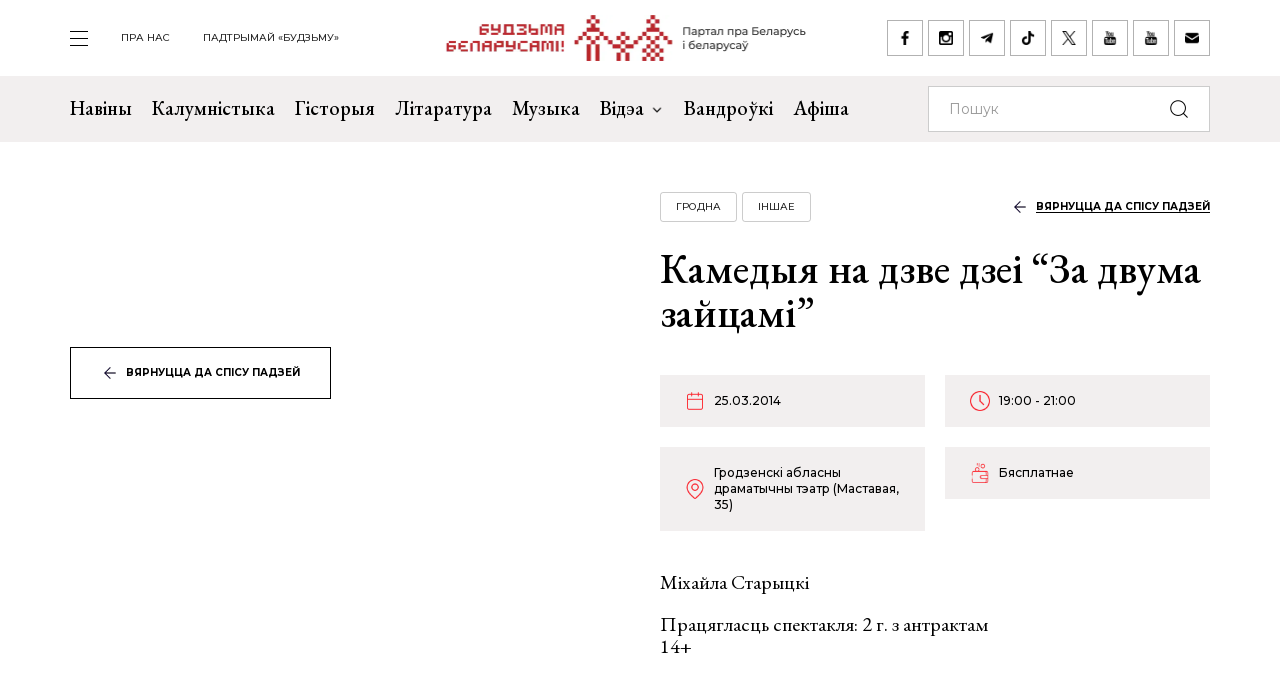

--- FILE ---
content_type: text/html; charset=UTF-8
request_url: https://budzma.org/event/kamyedyya-na-dzvye-dzyei-za-dvuma-zaycami
body_size: 6423
content:
<!doctype html>
<head lang="be">
    <meta http-equiv="X-UA-Compatible" content="IE=edge" />
    <meta name="viewport" content="width=device-width, initial-scale=1, maximum-scale=1, user-scalable=no">
    <meta http-equiv="Content-Type" content="text/html; charset=UTF-8" />
    <link rel="shortcut icon" type="image/x-icon" href="/favicon.png" />
    <title>Будзьма беларусамі! » Камедыя на дзве дзеі &#8220;За двума зайцамі&#8221;</title>

    <link rel="alternate" type="application/rss+xml" title="RSS" href="/feed/" />

            <link rel="canonical" href="https://budzma.org/event/kamyedyya-na-dzvye-dzyei-za-dvuma-zaycami" />

    
    <link rel="preconnect" href="https://fonts.googleapis.com">
    <link rel="preconnect" href="https://fonts.gstatic.com" crossorigin>
    <link href="https://fonts.googleapis.com/css2?family=EB+Garamond:ital,wght@0,400;0,500;0,700;1,400;1,500;1,700&family=Montserrat:ital,wght@0,400;0,500;0,700;1,400;1,500;1,700&display=swap" rel="stylesheet">

                                
                                            


    <meta http-equiv="Content-Type" content="text/html; charset=UTF-8" />
<meta name="robots" content="index, follow" />
<meta name="keywords" content="-" />
<meta name="description" content="-" />
<link href="/bitrix/cache/css/s1/ibwm/template_cfe48e3731d7be2b4bda8dfd90dcfd5f/template_cfe48e3731d7be2b4bda8dfd90dcfd5f_v1.css?1767986210206782" type="text/css"  data-template-style="true" rel="stylesheet" />
<script  src="/bitrix/cache/js/s1/ibwm/template_3d8780d79f7907fcd59cdeb6794e1724/template_3d8780d79f7907fcd59cdeb6794e1724_v1.js?1767986210403906"></script>

    <script type="text/javascript" src="https://platform-api.sharethis.com/js/sharethis.js#property=676f7998ad6fa80019a0939d&product=inline-share-buttons&source=platform" async="async"></script>

    <!-- Google tag (gtag.js) -->
<script async src="https://www.googletagmanager.com/gtag/js?id=G-8N1P40VZWS"></script>
<script>
  window.dataLayer = window.dataLayer || [];
  function gtag(){dataLayer.push(arguments);}
  gtag('js', new Date());

  gtag('config', 'G-8N1P40VZWS');
  gtag('config', 'UA-7161554-1');
</script>    
</head>

<body>
    <div id="panel"></div>

    <div class="main-menu-dropdown">
        <div class="close">
            <div class="container">
                <a class="icon i-close" href="#">закрыць</a>
            </div>
        </div>
        <div class="container">
            <nav class="row">
                
			<div class="col-xs-12 col-md-2">
	    <ul>
	    		        	<li><a  href="/category/news">Навіны</a></li>
	        	        	<li><a  href="/category/column">Калумністыка</a></li>
	        	        	<li><a  href="/category/history">Гісторыя</a></li>
	        	        	<li><a  href="/category/gistoryya-za-5-khvilin">Гісторыя за 5 хвілін</a></li>
	        	        	<li><a  href="/category/literature">Літаратура</a></li>
	        	        	<li><a  href="/category/muzyka">Музыка</a></li>
	        	    </ul>
	</div>
		<div class="col-xs-12 col-md-2">
	    <ul>
	    		        	<li><a  href="/category/movies">Кіно</a></li>
	        	        	<li><a  href="/events/">Афіша</a></li>
	        	        	<li><a  href="/category/art/">Мастацтва</a></li>
	        	        	<li><a  href="/category/teatr">Тэатр</a></li>
	        	        	<li><a  href="/category/vandruem-razam">Вандроўкі</a></li>
	        	        	<li><a  href="/category/tryzub-i-pagonya">Трызуб і Пагоня</a></li>
	        	    </ul>
	</div>
		<div class="col-xs-12 col-md-2">
	    <ul>
	    		        	<li><a  href="/category/sarmat">Сармат</a></li>
	        	        	<li><a  href="/category/razumnyaty">Разумняты</a></li>
	        	        	<li><a  href="/category/mova">Беларуская мова</a></li>
	        	        	<li><a  href="/category/gatuem-z-budzma">Гатуем з «Будзьма!»</a></li>
	        	        	<li><a  href="/category/fun">Забавы</a></li>
	        	        	<li><a  href="/category/socium">Грамадства</a></li>
	        	    </ul>
	</div>
		<div class="col-xs-12 col-md-2">
	    <ul>
	    		        	<li><a  href="/category/education">Адукацыя</a></li>
	        	        	<li><a  href="/category/psikhalogiya-i-samarazvitstsye">Псіхалогія і самаразвіццё</a></li>
	        	        	<li><a  href="/category/ekalogiya">Экалогія</a></li>
	        	        	<li><a  href="/news/pashto-ki-ad-budzma.html">Паштоўкі ад «Будзьма!»</a></li>
	        	    </ul>
	</div>
	                
<div class="col-xs-12 col-md-2">
    <ul class="extra">
    					                                            <li><a target="_blank" href="https://ko-fi.com/budzma" class="icon i-support ">Падтрымай «Будзьму»</a></li>
        				                        <li><a  href="/about/" class=" ">Што такое «Будзьма беларусамі!»</a></li>
        				                        <li><a  href="/persons/" class=" ">Асобы кампаніі</a></li>
        				                        <li><a  href="/news/use-praekty-budzma.html" class=" ">Усе праекты «Будзьма!»</a></li>
        				                        <li><a  href="/sitemap/" class=" ">карта сайта</a></li>
            </ul>
</div>
                <div class="col-xs-12 col-md-2">
                    <div class="social-navbar">
                      
			    <a href="https://www.facebook.com/budzmabelarusami" target="_blank" class="icon i-facebook ">facebook</a></li>
    		    <a href="https://www.instagram.com/budzma" target="_blank" class="icon i-instagram ">instagram</a></li>
    		    <a href="https://t.me/budzmaorg" target="_blank" class="icon i-telegram ">telegram</a></li>
    		    <a href="https://www.tiktok.com/@budzma_razam" target="_blank" class="icon i-tiktok ">tiktok</a></li>
    		    <a href="https://x.com/budzma" target="_blank" class="icon i-xcom ">X (twitter)</a></li>
    		    <a href="https://www.youtube.com/user/thebudzma/videos" target="_blank" class="icon i-youtube ">youtube</a></li>
    		    <a href="https://www.youtube.com/@BudzmaDzieciam" target="_blank" class="icon i-youtube ">youtube дзецям</a></li>
    		    <a href="mailto:razam@budzma.org" target="_blank" class="icon i-email ">razam@budzma.org</a></li>
                        </div>
                </div>
                <div class="col-xs-12 hidden-md hidden-lg">
                    <a href="/">
                        <img class="dropdown-logo" src="/bitrix/templates/ibwm/new/media/dropdown-logo.png">
                    </a>
                </div>
            </nav>
        </div>
    </div>

    
    <div class="brand-menu">
        <div class="container">
            <ul>
                <li>
                    <a id="show-main-menu" class="navbar-toggle collapsed custom" href="#">
                        <span class="icon-bar top-bar"></span>
                        <span class="icon-bar middle-bar"></span>
                        <span class="icon-bar bottom-bar"></span>
                    </a>
                </li>
                
			
		<li class="hidden-xs hidden-sm"><a  class=" " href="/about/">пра нас</a></li>
    		
					<li class="hidden-xs hidden-sm"><a target="_blank" class=" " href="https://ko-fi.com/budzma">Падтрымай «Будзьму»</a></li>
                </ul>
            <a class="brand-logo" href="/" title="Партал пра Беларусь і беларусаў"></a>
            <div class="social-network hidden-xs hidden-sm">
                <a href="https://www.facebook.com/budzmabelarusami" target="_blank" class="icon i-facebook "></a>
<a href="https://www.instagram.com/budzma" target="_blank" class="icon i-instagram "></a>
<a href="https://t.me/budzmaorg" target="_blank" class="icon i-telegram "></a>
<a href="https://www.tiktok.com/@budzma_razam" target="_blank" class="icon i-tiktok "></a>
<a href="https://x.com/budzma" target="_blank" class="icon i-xcom "></a>
<a href="https://www.youtube.com/user/thebudzma/videos" target="_blank" class="icon i-youtube "></a>
<a href="https://www.youtube.com/@BudzmaDzieciam" target="_blank" class="icon i-youtube "></a>
<a href="mailto:razam@budzma.org" target="_blank" class="icon i-email "></a>            </div>
            <a href="#" class="icon i-search mobile-search hidden-md hidden-lg"></a>
        </div>
    </div>
    
    <div class="main-menu">
        <nav class="navbar navbar-default">
            <div class="container">

				<ul class="nav navbar-nav hidden-xs hidden-sm">
				    				        				            
				            
				            				                <li>
				                    <a class=" " href="/category/news">
				                        Навіны				                    </a>
				                </li>
				            				        				            
				            
				            				                <li>
				                    <a class=" " href="/category/column">
				                        Калумністыка				                    </a>
				                </li>
				            				        				            
				            
				            				                <li>
				                    <a class=" " href="/category/history">
				                        Гісторыя				                    </a>
				                </li>
				            				        				            
				            
				            				                <li>
				                    <a class=" " href="/category/literature">
				                        Літаратура				                    </a>
				                </li>
				            				        				            
				            
				            				                <li>
				                    <a class=" " href="/category/muzyka">
				                        Музыка				                    </a>
				                </li>
				            				        				            
				            															
				            				                <li class="dropdown">
				                    <a href="#" class="dropdown-toggle  " data-toggle="dropdown" role="button" aria-haspopup="true" aria-expanded="false">Відэа <span class="caret"></span></a>
				                    					                    <ul class="dropdown-menu">
					                    												<li>
												<img class="dropdown-thumb" src="/upload/iblock/88a/gmn0rpr7pwwt1v7ac533qo214x9g6qre.png">
												<a href="/category/video/tryzub-i-pagonya">Трызуб і Пагоня</a>
											</li>
																						<li>
												<img class="dropdown-thumb" src="/upload/iblock/939/zjxfo4ydovg3b1xtqsnlx8zjb0oa1r64.jpg">
												<a href="/category/video/khrus-i-papalam">Хрусь і папалам</a>
											</li>
																						<li>
												<img class="dropdown-thumb" src="/upload/iblock/9e9/oovs4s4as2n03z5atg9yh8bknxulw4zx.jpg">
												<a href="/category/video/smalenne-vepruka">«Смаленне Вепрука»</a>
											</li>
																						<li>
												<img class="dropdown-thumb" src="/upload/iblock/1b8/2g0z7uyl4bw3ncm2brw2tcl2vypyvtu3.png">
												<a href="/category/video/sarmat">Сармат</a>
											</li>
																						<li>
												<img class="dropdown-thumb" src="/upload/iblock/77a/j87ayhgkp62bd2o3581lmov8xqct0erx.png">
												<a href="/category/video/razumnyaty">Разумняты</a>
											</li>
																						<li>
												<img class="dropdown-thumb" src="/upload/iblock/9e6/3p3445vwzadfbtie8gtsoh4w1uzetdju.jpg">
												<a href="/category/video/slovy-macniej">«Словы мацней»</a>
											</li>
																						<li>
												<img class="dropdown-thumb" src="/upload/iblock/b12/dr04tikcfmh3csw4acvwgpo5t7ouokpa.png">
												<a href="/category/video/gistoryya-za-5-khvilin">Гісторыя за 5 хвілін</a>
											</li>
																						<li>
												<img class="dropdown-thumb" src="/upload/iblock/68f/98m3z84lfw2zjlzbjzbtaijyowgqc3g1.png">
												<a href="/category/video/gatuem-z-budzma">Гатуем з «Будзьма!»</a>
											</li>
																                    </ul>
				                    				                </li>
				            				        				            
				            
				            				                <li>
				                    <a class="/category/smalenne-vepruka|/ " href="/category/vandruem-razam">
				                        Вандроўкі				                    </a>
				                </li>
				            				        				            
				            
				            				                <li>
				                    <a class=" " href="/events/">
				                        Афіша				                    </a>
				                </li>
				            				        				    				</ul>

                <form class="navbar-form navbar-right" action="/search/index.php" autocomplete="off">
                    <div class="form-group">
                        <input type="text" class="form-control" name="q" value="" placeholder="Пошук">
                        <button type="submit" class="btn-search"></button>
                    </div>
                </form>

            </div><!-- /.container-fluid -->
        </nav>
    </div>


    <div class="event-page">        
        <div class="container">
            <div class="row row-flex">
                <div class="col-xs-12 col-md-6">
                    <div class="event-image">
                        <span class="back-link hidden-md hidden-lg"><a href="/events/">вярнуцца да спісу падзей</a></span>
                                                <img src="">
                        <a href="/events/" class="btn btn-default hidden-sm hidden-xs icon-btn-style">вярнуцца да спісу падзей</a>
                    </div>
                </div>
                <div class="col-xs-12 col-md-6">
                    <div class="detail-text event-detail">
                        <div class="info event-tag gray">
                                                                                                                                            
                                                                                                                                                                                                                                                                                                                                                                                                                                                
                                                                                                                                                                                        <span class="tag"><a href="/events/category/region/horadnia">Гродна</a></span>
                                                            
                                                                                                                            <span class="tag"><a href="/events/category/all_padziei/other_padziei">Іншае</a></span>
                                                                                                                                                    <span class="back-link hidden-sm hidden-xs"><a href="/events/">вярнуцца да спісу падзей</a></span>
                        </div>
                        <h1>Камедыя на дзве дзеі &#8220;За двума зайцамі&#8221;</h1>

                        <div class="event-param">
                                                                                    
                                                                                                                                                                                                                                                            <span class="date">25.03.2014</span>
                            <span class="time">19:00 - 21:00</span>
                            
                                                                                                                        
                                                        <span class="location">Гродзенскі абласны драматычны тэатр (Маставая, 35)</span>
                            <span class="cost">Бясплатнае </span>
                        </div>

                                                <div>
<div id="no_description_p"><strong></strong>Міхайла Старыцкі</p>
<p>Працягласць спектакля: 2 г. з антрактам<br />
14+</p>
<div>
<iframe src="http://www.youtube.com/embed/l0K8xRVCIXA" height="315" width="420" allowfullscreen="" frameborder="0"></iframe></div>
<p>&nbsp;</p>
</div>
</div>

                        <div class="btn-group">
                                                                                        <a href="https://www.google.com/calendar/event?action=TEMPLATE&text=Камедыя на дзве дзеі &#8220;За двума зайцамі&#8221;&dates=20140325T190000/20140325T210000&details=Гродзенскі абласны драматычны тэатр&location=Маставая, 35&trp=false&sprop=http%3A%2F%2Fbudzma.org&sprop=name:%D0%91%D1%83%D0%B4%D0%B7%D1%8C%D0%BC%D0%B0%20%D1%80%D0%B0%D0%B7%D0%B0%D0%BC!" target="_blank" title="дадаць у google каляндар" class="btn btn-default icon-appoitment icon-btn-style">дадаць у google каляндар</a>
                                                    </div>
                        <br>
                        <div class="social-network">
                            <div class="sharethis-inline-share-buttons"></div>
                        </div>
                    </div>
                </div>
            </div>
        </div>
    </div>

    <div class="events slider inner">
        <div class="container">
            <div class="row">
                <div class="col-xs-12">                    
                    <div class="border gray">
                        <h1>Вам можа быць цікава</h1>
                        <button class="icon i-box-right hidden-md hidden-lg"></button>
                        <button class="icon i-box-left hidden-md hidden-lg"></button>
                    </div>
                </div>
            </div>
            <div class="swiper-container">                
                <div class="row swiper-wrapper list">
                                                        <div class="col-xs-12 col-md-3 swiper-slide">
                        <div class="preview" id="bx_3218110189_76113">
                            <div class="img-frame">
                                <div class="fr">
                                                                                                                                                                                        <img src="/upload/resize_cache/iblock/653/390_390_2/mp1ric3r212fn1c0o05wxjq77cfqvyzo.jpg">
                                </div>
                            </div>
                            <div class="text">
                                <h4><a href="/event/anton-anishchanka-varshave">Антон Анішчанка ў Варшаве</a></h4>
                                <div class="event-param">
                                                                                                            
                                                                                                                                                                                                                                                                                <span class="date">22.01.2026 (20:00 - 21:00)</span>
                                    
                                                                                                                                                        
                                    
                                    <span class="location">Klubojadalnia Mlodsza Siostra (ulica Dobra 20)</span>
                                </div>
                                <div class="info gray">
                                                                                                                                                                                    
                                                                                                                                                                                                                                                                                                                                                                                                        
                                                                                                                                                                                                                                        <span class="tag"><a href="/events/category/region/varshava">Варшава</a></span>
                                                                            
                                                                                                                                                            <span class="tag"><a href="/events/category/all_padziei/kancerty_padziei">Канцэрты</a></span>
                                                                                                                                                                                        </div>
                            </div>
                        </div>
                    </div>
                                                        <div class="col-xs-12 col-md-3 swiper-slide">
                        <div class="preview" id="bx_3218110189_76184">
                            <div class="img-frame">
                                <div class="fr">
                                                                                                                                                                                        <img src="/upload/resize_cache/iblock/850/390_390_2/ow2kg3vp1xtisygpqosb0vghbrd3z3q1.jpg">
                                </div>
                            </div>
                            <div class="text">
                                <h4><a href="/event/chakhovich-vyartanne-geniya-minsku">Лекцыя Змітра Юркевіча &quot;Юзаф Чаховіч: вяртанне забытага генія&quot; ў Мінску</a></h4>
                                <div class="event-param">
                                                                                                            
                                                                                                                                                                                                                                                                                <span class="date">23.01.2026 (19:00 - 20:30)</span>
                                    
                                                                                                                                                        
                                    
                                    <span class="location">Музей гісторыі беларускай літаратуры (вул. Багдановіча, 13)</span>
                                </div>
                                <div class="info gray">
                                                                                                                                                                                    
                                                                                                                                                                                                                                                                                                                                                                                                        
                                                                                                                                                                                                                                        <span class="tag"><a href="/events/category/region/minsk">Мінск</a></span>
                                                                            
                                                                                                                                                            <span class="tag"><a href="/events/category/all_padziei/other_padziei">Іншае</a></span>
                                                                                                                                                                                        </div>
                            </div>
                        </div>
                    </div>
                                                        <div class="col-xs-12 col-md-3 swiper-slide">
                        <div class="preview" id="bx_3218110189_76180">
                            <div class="img-frame">
                                <div class="fr">
                                                                                                                                                                                        <img src="/upload/resize_cache/iblock/dd9/390_390_2/bew43xoo9behfj3l5apy311kdwsxmckj.jpg">
                                </div>
                            </div>
                            <div class="text">
                                <h4><a href="/event/do-gushavym-u-tampe">Каляды з Маляванычам і Сержуком Доўгушавым у Тампе</a></h4>
                                <div class="event-param">
                                                                                                            
                                                                                                                                                                                                                                                                                <span class="date">24.01.2026 (17:00 - 18:30)</span>
                                    
                                                                                                                                                        
                                    
                                    <span class="location">434 90th Ave N (434 90th Ave N)</span>
                                </div>
                                <div class="info gray">
                                                                                                                                                                                    
                                                                                                                                                                                                                                                                                                                                                                                                        
                                                                                                                                                                                                                                
                                                                                                                                                            <span class="tag"><a href="/events/category/all_padziei/other_padziei">Іншае</a></span>
                                                                                                                                                                <span class="tag"><a href="/events/category/all_padziei/vecharyny">Вечарыны</a></span>
                                                                                                            </div>
                            </div>
                        </div>
                    </div>
                                                        <div class="col-xs-12 col-md-3 swiper-slide">
                        <div class="preview" id="bx_3218110189_76050">
                            <div class="img-frame">
                                <div class="fr">
                                                                                                                                                                                        <img src="/upload/iblock/354/wfp2lu8txbsx873k8mqoiq13l1fct36l.jpg">
                                </div>
                            </div>
                            <div class="text">
                                <h4><a href="/event/prudok-u-varshave">Спектакль Радзіва Прудок у Варшаве</a></h4>
                                <div class="event-param">
                                                                                                            
                                                                                                                                                                                                                                                                                <span class="date">03.02.2026 (19:00 - 20:40)</span>
                                    
                                                                                                                                                        
                                    
                                    <span class="location">Terminal Kultury Gocław (ul. Jana Nowaka-Jeziorańskiego 24)</span>
                                </div>
                                <div class="info gray">
                                                                                                                                                                                    
                                                                                                                                                                                                                                                                                                                                                                                                        
                                                                                                                                                            <span class="tag"><a href="/events/category/region/varshava">Варшава</a></span>
                                                                                                                                                        
                                                                                                                                                                                                                                        <span class="tag"><a href="/events/category/all_padziei/spektakli">Спектаклі</a></span>
                                                                                                            </div>
                            </div>
                        </div>
                    </div>
                                </div>
            </div>

        </div>
    </div> <!-- End events -->
    
          
    <div class="last-news">
        <div class="container">
            <div class="row">
                <div class="col-xs-12">
                    <div class="border">
                        <h1 class="icon-edit">Апошняе <br>на Budzma.org</h1>
                        <a href="/category/news">чытаць яшчэ</a>
                    </div>
                </div>
            </div>
            <div class="row row-flex list">
                                            <div class="col-xs-12 col-md-6">
                    <div class="item" id="bx_651765591_76179">
                        <div class="info">
                                                        <span class="date">19.01.2026</span>
                                                                                </div>
                        <h4><a href="/news/zmeny-belarusi.html">Змены — толькі ўнутры Беларусі. Ці мае рацыю Фядута?</a></h4>
                    </div>
                </div>
                                            <div class="col-xs-12 col-md-6">
                    <div class="item" id="bx_651765591_76177">
                        <div class="info">
                                                        <span class="date">19.01.2026</span>
                                                        <span class="tag"><a href="/category/socium">Грамадства</a></span>                         </div>
                        <h4><a href="/news/gistarychnyya-ab-ekty.html">Якія гістарычныя аб’екты ў Мінску адрэстаўруюць у бліжэйшыя гады</a></h4>
                    </div>
                </div>
                                            <div class="col-xs-12 col-md-6">
                    <div class="item" id="bx_651765591_76175">
                        <div class="info">
                                                        <span class="date">19.01.2026</span>
                                                        <span class="tag"><a href="/category/socium">Грамадства</a></span>                         </div>
                        <h4><a href="/news/u-chachersku-skonchyli-adnaulenne-ratushy.html">У Чачэрску скончылі аднаўленне ратушы, пабудаванай фаварытам Кацярыны II для натхнёнага Лонданам «ідэальнага горада»</a></h4>
                    </div>
                </div>
                                            <div class="col-xs-12 col-md-6">
                    <div class="item" id="bx_651765591_76174">
                        <div class="info">
                                                        <span class="date">19.01.2026</span>
                                                        <span class="tag"><a href="/category/socium">Грамадства</a></span> <span class="tag"><a href="/category/literature">Літаратура</a></span> <span class="tag"><a href="/category/teatr">Тэатр</a></span>                         </div>
                        <h4><a href="/news/yak-teatr-mozha-isnavats.html">«Як тэатр можа існаваць далей, калі ў яго адымаюць сцэну, будынак і краіну?»: на польскай мове выйшла кніга пра Вольных Купалаўцаў</a></h4>
                    </div>
                </div>
                        </div>

            <div class="row">
                <div class="col-xs-12">
                    <div class="border mobile hidden-md hidden-lg">
                        <a href="/category/news">чытаць яшчэ</a>
                    </div>
                </div>
            </div>
        </div>
    </div>
    
        <div class="footer-nav">
        <div class="back-color"></div>
        <div class="container">
            <div class="row row-flex">                
                
    <div class="col-xs-12 col-md-6 popular">
        <div class="border">
            <h1 class="zap-icon">Папулярнае</h1>
            <a href="/popular/">чытаць яшчэ</a>
        </div>
						        <div class="item" id="bx_1373509569_76123">
	            <div class="info">
                                        <span class="date">14.01.2026</span>
                                        <span class="tag"><a href="/category/prydarozhny-pyl">«Прыдарожны пыл»</a></span> 	            </div>
	            <h4><a href="/news/valera-ruselik-markau.html">﻿Валера Руселік: «Калі ў Новай Беларусі Маркаў трапіць на лаву падсудных і працэс будзе весьціся па-беларуску, то трансьляцыя зь яго паб’е рэкорды праглядальнасьці»</a></h4>
	        </div>
        				        <div class="item" id="bx_1373509569_76100">
	            <div class="info">
                                        <span class="date">13.01.2026</span>
                                        <span class="tag"><a href="/category/socium">Грамадства</a></span> <span class="tag"><a href="/category/muzyka">Музыка</a></span> 	            </div>
	            <h4><a href="/news/abnavili-chorny-spis.html">У Беларусі абнавілі «чорны спіс» музыкаў, чые песні нельга спяваць у караоке. У ім і Lady Gaga, і NaviBand, і прапуцінская Баста. І нават Артур Піражкоў</a></h4>
	        </div>
        				        <div class="item" id="bx_1373509569_76099">
	            <div class="info">
                                        <span class="date">13.01.2026</span>
                                        <span class="tag"><a href="/category/socium">Грамадства</a></span> <span class="tag"><a href="/category/history">Гісторыя</a></span> 	            </div>
	            <h4><a href="/news/aychyna-yak-religiya-chamu-varta-pavuchytstsa-lito-tsa-.html">Айчына як рэлігія. Чаму варта павучыцца ў літоўцаў?</a></h4>
	        </div>
        				        <div class="item" id="bx_1373509569_76120">
	            <div class="info">
                                        <span class="date">14.01.2026</span>
                                        <span class="tag"><a href="/category/socium">Грамадства</a></span> <span class="tag"><a href="/category/history">Гісторыя</a></span> <span class="tag"><a href="/category/asoba">Асоба</a></span> 	            </div>
	            <h4><a href="/news/gistoryya-z-belaruskay-glybinki.html">Як прэзідэнт Ізраіля краў яблыкі ў міністра замежных спраў Польшчы. Гісторыя з беларускай глыбінкі</a></h4>
	        </div>
        
        <div class="border mobile hidden-md hidden-lg">
            <a href="/popular/">чытаць яшчэ</a>
        </div>
    </div>
                <div class="col-xs-12 col-md-6 right">
    <h1>Важнае пра нас</h1>
    <div class="num-list">
        <div>
            <span class="num">01</span><h3><a href="/about/">Што такое «Будзьма беларусамі!»</a></h3>
        </div>
        <div>
            <span class="num">02</span><h3><a href="/persons/">Асобы кампаніі</a></h3>
        </div>
        <div>
            <span class="num">03</span><h3><a href="/news/use-praekty-budzma.html">Усе праекты «Будзьма!»</a></h3>
        </div>
    </div>
    <div class="logo"></div>
</div>            </div>
        </div>
    </div> <!-- End footer-nav -->
    
    <div class="footer">
        <div class="container">
            <div class="f-top">
                <div class="row">
                    <div class="col-xs-12 col-md-2">
                        <a class="f-logo" href="/"><img src="/bitrix/templates/ibwm/new/media/f-logo.jpg"></a>
                    </div>
                    
                <div class="col-xs-6 col-md-4 f-menu">
            <div class="row">
                                    <div class="col-xs-12 col-md-6">
                        <ul>
                                                            <li>
                                    <a href="/category/news" >
                                        Навіны                                    </a>
                                </li>
                                                            <li>
                                    <a href="/category/column" >
                                        Калумністыка                                    </a>
                                </li>
                                                            <li>
                                    <a href="/category/history" >
                                        Гісторыя                                    </a>
                                </li>
                                                            <li>
                                    <a href="/category/gistoryya-za-5-khvilin" >
                                        Гісторыя за 5 хвілін                                    </a>
                                </li>
                                                            <li>
                                    <a href="/category/literature" >
                                        Літаратура                                    </a>
                                </li>
                                                            <li>
                                    <a href="/category/muzyka" >
                                        Музыка                                    </a>
                                </li>
                                                    </ul>
                    </div>
                                    <div class="col-xs-12 col-md-6">
                        <ul>
                                                            <li>
                                    <a href="/category/movies" >
                                        Кіно                                    </a>
                                </li>
                                                            <li>
                                    <a href="/events/" >
                                        Афіша                                    </a>
                                </li>
                                                            <li>
                                    <a href="/category/art" >
                                        Мастацтва                                    </a>
                                </li>
                                                            <li>
                                    <a href="/category/teatr" >
                                        Тэатр                                    </a>
                                </li>
                                                            <li>
                                    <a href="/category/vandruem-razam" >
                                        Вандроўкі                                    </a>
                                </li>
                                                            <li>
                                    <a href="/category/tryzub-i-pagonya" >
                                        Трызуб і Пагоня                                    </a>
                                </li>
                                                    </ul>
                    </div>
                            </div>
        </div>
            <div class="col-xs-6 col-md-4 f-menu">
            <div class="row">
                                    <div class="col-xs-12 col-md-6">
                        <ul>
                                                            <li>
                                    <a href="/category/sarmat" >
                                        Сармат                                    </a>
                                </li>
                                                            <li>
                                    <a href="/category/razumnyaty" >
                                        Разумняты                                    </a>
                                </li>
                                                            <li>
                                    <a href="/category/mova" >
                                        Беларуская мова                                    </a>
                                </li>
                                                            <li>
                                    <a href="/category/gatuem-z-budzma" >
                                        Гатуем з «Будзьма!»                                    </a>
                                </li>
                                                            <li>
                                    <a href="/category/fun" >
                                        Забавы                                    </a>
                                </li>
                                                            <li>
                                    <a href="/category/socium" >
                                        Грамадства                                    </a>
                                </li>
                                                    </ul>
                    </div>
                                    <div class="col-xs-12 col-md-6">
                        <ul>
                                                            <li>
                                    <a href="/category/education" >
                                        Адукацыя                                    </a>
                                </li>
                                                            <li>
                                    <a href="/category/psikhalogiya-i-samarazvitstsye" >
                                        Псіхалогія і самаразвіццё                                    </a>
                                </li>
                                                            <li>
                                    <a href="/category/ekalogiya" >
                                        Экалогія                                    </a>
                                </li>
                                                            <li>
                                    <a href="/news/pashto-ki-ad-budzma.html" >
                                        Паштоўкі ад «Будзьма!»                                    </a>
                                </li>
                                                    </ul>
                    </div>
                            </div>
        </div>
                        
<div class="col-xs-12 col-md-2">
    <ul class="extra">
    					                        <li><a  href="/about/" class=" ">Што такое «Будзьма беларусамі!»</a></li>
        				                        <li><a  href="/persons/" class=" ">Асобы кампаніі</a></li>
        				                        <li><a  href="/news/use-praekty-budzma.html" class=" ">Усе праекты «Будзьма!»</a></li>
        				                        <li><a  href="/sitemap/" class=" ">карта сайта</a></li>
            </ul>
</div>
                </div>
            </div>
            <div class="f-bottom">
                <div class="social-navbar">
                      
			    <a href="https://www.facebook.com/budzmabelarusami" target="_blank" class="icon i-facebook ">facebook</a></li>
    		    <a href="https://www.instagram.com/budzma" target="_blank" class="icon i-instagram ">instagram</a></li>
    		    <a href="https://t.me/budzmaorg" target="_blank" class="icon i-telegram ">telegram</a></li>
    		    <a href="https://www.tiktok.com/@budzma_razam" target="_blank" class="icon i-tiktok ">tiktok</a></li>
    		    <a href="https://x.com/budzma" target="_blank" class="icon i-xcom ">X (twitter)</a></li>
    		    <a href="https://www.youtube.com/user/thebudzma/videos" target="_blank" class="icon i-youtube ">youtube</a></li>
    		    <a href="https://www.youtube.com/@BudzmaDzieciam" target="_blank" class="icon i-youtube ">youtube дзецям</a></li>
    		    <a href="mailto:razam@budzma.org" target="_blank" class="icon i-email ">razam@budzma.org</a></li>
                          <a href="https://ko-fi.com/budzma" target="_blank" class="icon i-support pull-right ">Падтрымай «Будзьму»</a>                </div>
                <div class="copyright">© 2008-2025, Budzma.org</div>
            </div>
        </div>
    </div>
</body>

</html>